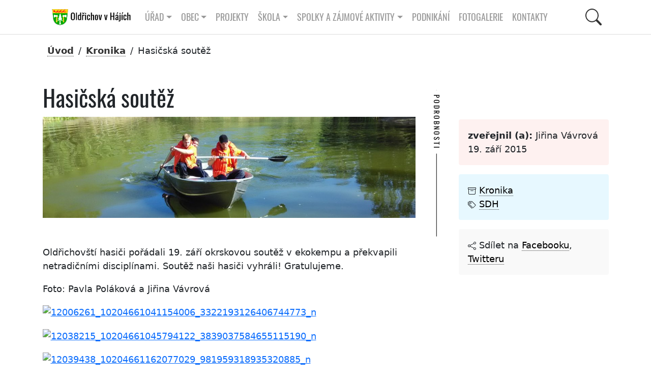

--- FILE ---
content_type: text/html; charset=UTF-8
request_url: https://oldrichov.cz/2015/09/19/hasicska-soutez/
body_size: 10577
content:
<!DOCTYPE html>
<html xmlns="http://www.w3.org/1999/xhtml" lang="cs" xml:lang="cs">
<head>  
<title>Obec Oldřichov v Hájích | Obec Oldřichov v2 Neveřejné</title>
<meta charset="utf-8" />
<meta name="description" content="" />
<!-- Open Graph data -->
<!-- Facebook -->
<meta property="og:locale" content="CZ" />
<meta property="og:type" content="article" />

<meta property="og:image" content="https://oldrichov.cz/wp-content/cache/1200/ba-soutez-e1475049905289-3393-1200-800.jpg" />
<meta property="og:image:width" content="1200" />
<meta property="og:image:height" content="800" />

<meta property="og:url" content="https://oldrichov.cz/?p=3393" />
<meta property="og:site_name" content="Obec Oldřichov v Hájích" />
<meta property="og:title" content="Hasičská soutěž" />
<meta property="og:description" content="Oldřichovští hasiči pořádali 19. září okrskovou soutěž v ekokempu a překvapili netradičními..." />

<!-- twitter -->
<meta name="twitter:card" content="summary" />
<meta name="twitter:description" content="Oldřichovští hasiči pořádali 19. září okrskovou soutěž v ekokempu a překvapili netradičními..." />
<meta name="twitter:site" content="@oldrichov" />
  <meta name="twitter:image" content="https://oldrichov.cz/wp-content/cache/1200/ba-soutez-e1475049905289-3393-1200-800.jpg" />

<meta name="twitter:creator" content="@mprecechtel" />
<meta name="keywords" content="obec, Oldřichov" />
<meta name="author" content="" />
<meta name="msapplication-TileColor" content="#603cba" />
<meta name="theme-color" content="#ffffff" />
<meta name="viewport" content="width=device-width, initial-scale=1.0" />
<link rel="shortcut icon" href="https://oldrichov.cz/wp-content/themes/v2/images/favicon.ico" />
<link rel="stylesheet" href="https://oldrichov.cz/wp-content/themes/v2/css/bootstrap.min.css?v=1.002" />
<link rel="stylesheet" href="https://oldrichov.cz/wp-content/themes/v2/css/lightgallery.min.css" />
<link rel="stylesheet" href="https://oldrichov.cz/wp-content/themes/v2/css/swiper-bundle.min.css" />
<link rel="stylesheet" href="https://oldrichov.cz/wp-content/themes/v2/css/fullcalendar.css?v=1.003" />
<link rel="stylesheet" href="https://oldrichov.cz/wp-content/themes/v2/css/wp-block.css?v=1.000" />

<!--
<link rel="stylesheet" href="https://oldrichov.cz/wp-content/plugins/360-image/src/block/style.scss"/>
<script src="https://oldrichov.cz/wp-content/themes/v2/js/swiper-bundle.min.js?v=9.1.0"></script>
-->
<!-- main style -->
<link rel="stylesheet" href="https://oldrichov.cz/wp-content/themes/v2/css/style.css?v=1.149" />

<!-- seznam.cz -->
<link rel="stylesheet" href="https://unpkg.com/leaflet@1.9.2/dist/leaflet.css" integrity="sha256-sA+zWATbFveLLNqWO2gtiw3HL/lh1giY/Inf1BJ0z14=" crossorigin="" />
<script src="https://unpkg.com/leaflet@1.9.2/dist/leaflet.js" integrity="sha256-o9N1jGDZrf5tS+Ft4gbIK7mYMipq9lqpVJ91xHSyKhg=" crossorigin=""></script>	

</head>
<body>
	

<div class="container-gluid">	  <!-- container:start -->			
		<div class="container">	  <!-- container:start -->				
      <nav id="navbar__top" class="navbar navbar-expand-lg">
        <div class="container">
		<a id="navbar__logo" class=" navbar-brand" href="https://oldrichov.cz/">         
		<img height="36" src="https://oldrichov.cz/wp-content/themes/v2/images/logo-oldrichov.svg"  alt="Oldřichov v Hájích, znak"></a>
          <button class="navbar-toggler" type="button" data-bs-toggle="collapse" data-bs-target="#navbarToggler" aria-controls="navbarToggler" aria-expanded="false" aria-label="Toggle navigation">
            <span class="navbar-toggler-icon"></span>
          </button>	
		  
<div class="collapse navbar-collapse" id="navbarToggler">		  

<div class="d-flex align-items-center me-auto  mb-2 mb-lg-0">

<ul class="navbar-nav">
<li class="nav-item dropdown has-megamenu">
  <a class="nav-link dropdown-toggle" href="#" role="button" data-bs-toggle="dropdown" aria-expanded="false">Úřad</a>


				<div class="dropdown-menu megamenu navbar-shadow" role="menu">
					<div class="row g-3">
						<div class="col-lg-3 col-6">
							<div class="col-megamenu">

<a class="nav-link" href="https://oldrichov.cz/urad/uredni-deska/">Úřední deska</a>

	  <a href="https://oldrichov.cz/urad/zastupitelstvo/" class="nav-link">Zastupitelstvo</a>
	  <a class="nav-link" href="https://oldrichov.cz/urad/volby/">Volby</a>
	  <a class="nav-link" href="https://oldrichov.cz/urad/zastupitelstvo-2018-2022/">Zastupitelstvo 2022 &#8211; 2026</a>
	  <a class="nav-link" href="https://oldrichov.cz/urad/povinne-informace/">Povinné informace</a>
	  <a class="nav-link" href="https://oldrichov.cz/urad/obtizne-zivotni-situace/">Obtížné životní situace</a>	  
	  <a class="nav-link" href="https://oldrichov.cz/urad/uzemni-plan-obce/">Územní plán obce</a>


      </div>
    </div>
	<div class="col-lg-3 col-6">
	  <div class="col-megamenu">
	  
  	  <a class="nav-link" href="https://oldrichov.cz/urad/plan-zimni-udrzby/">Plán zimní údržby</a>	  		  
	  <a class="nav-link" href="https://oldrichov.cz/urad/uredni-hodiny/">Úřední hodiny obecního úřadu</a>
	  <a class="nav-link" href="https://oldrichov.cz/urad/sberny-dvur/">Sběrné místo &#8211; otevírací hodiny</a>
	
	<a class="nav-link" href="https://oldrichov.cz/urad/rozpocty-zaverecne-ucty/">Rozpočty, závěrečné účty</a>
	<a class="nav-link" href="https://oldrichov.cz/urad/podporujeme/">Podporujeme</a>
	<a class="nav-link" href="https://oldrichov.cz/urad/verejne-zakazky/">Veřejné zakázky</a>

      </div>
    </div>
	<div class="col-lg-3 col-6">
	  <div class="col-megamenu">

	<a class="nav-link" href="https://oldrichov.cz/urad/poplatky/">Poplatky</a>
	<a class="nav-link" href="https://oldrichov.cz/urad/cenik-sluzeb/">Ceník služeb</a>
	<a class="nav-link" href="https://oldrichov.cz/urad/vyhlasky-a-narizeni/">Vyhlášky a nařízení</a>
	<a class="nav-link" href="https://oldrichov.cz/urad/formulare/">Formuláře</a>
	<a class="nav-link" href="https://oldrichov.cz/urad/czech-point/">Czech point</a>
	<a class="nav-link" href="https://oldrichov.cz/urad/vodovod/">Vodovod</a>	
	<a class="nav-link" href="https://oldrichov.cz/urad/krizove-rizeni/">Krizové řízení</a>	
	      </div>
    </div>
	<div class="col-lg-3 col-6">
	  <div class="col-megamenu">

	    <a class="nav-link" href="https://oldrichov.cz/urad/co-mohu-vyridit-na-urade/">Co mohu vyřídit na úřadě</a>
	    <a class="nav-link" href="https://oldrichov.cz/urad/hlaseni-zavad/">Hlášení závad</a>	  
		<a class="nav-link" href="https://oldrichov.cz/urad/majetkova-ucast-obce/">Majetková účast obce</a>	
	<a class="nav-link" href="https://oldrichov.cz/urad/odpady/">Odpady</a>
	<a class="nav-link" href="https://oldrichov.cz/urad/povodnovy-plan/">Povodňový plán obce</a>	
	<a class="nav-link" href="https://oldrichov.cz/urad/prohlaseni-o-pristupnosti/">Prohlášení o přístupnosti</a>
	
                  </div>
                </div>  
			  </div> 	
			</div> 
 
</li>
<li class="nav-item dropdown has-megamenu">
<a class="nav-link dropdown-toggle" href="#" role="button" data-bs-toggle="dropdown" aria-expanded="false">Obec</a>

				<div class="dropdown-menu megamenu navbar-shadow" role="menu">
					<div class="row g-3">
						<div class="col-lg-3 col-6">
							<div class="col-megamenu">
				  
	<a class="nav-link" href="https://oldrichov.cz/obec/kalendar-akci/">Kalendář akcí</a>
	<a class="nav-link" href="https://oldrichov.cz/obec/predstaveni-obce/">Představení obce</a>
	<a class="nav-link" href="https://oldrichov.cz/obec/virtualni-prohlidka-obce/">Virtuální prohlídka obce</a>
	<a class="nav-link" href="https://oldrichov.cz/obec/oldrichovska-hra/">Oldřichovská hra</a>
	<a class="nav-link" href="https://oldrichov.cz/obec/zs-mnisek/">ZŠ Mníšek</a>
	<a class="nav-link" href="https://oldrichov.cz/obec/jizerskohorske-buciny/">Jizerskohorské bučiny</a>	


	      </div>
    </div>
	<div class="col-lg-3 col-6">
	  <div class="col-megamenu">
	  
	<a class="nav-link" href="https://oldrichov.cz/obec/ms-mnisek/">MŠ Mníšek</a>
	<a class="nav-link" href="https://oldrichov.cz/obec/doktor/">Lékař</a>
	<a class="nav-link" href="https://oldrichov.cz/obec/kronika/">Kronika</a>	  
	    <a class="nav-link" href="https://oldrichov.cz/obec/historie/">Historie</a>
      <a class="nav-link" href="https://oldrichov.cz/obec/stare-kroniky/">Staré kroniky</a>
	
	      </div>
    </div>
	<div class="col-lg-3 col-6">
	  <div class="col-megamenu">
	  
    <a class="nav-link" href="https://oldrichov.cz/obec/oldrichovske-listy/">Oldřichovské listy</a>
	<a class="nav-link" href="https://oldrichov.cz/obec/oldrichov-v-mediich/">Oldřichov v médiích</a>
	<a class="nav-link" href="https://oldrichov.cz/obec/spolecenska-kronika/">Společenská kronika</a>	  

	<a class="nav-link" href="https://oldrichov.cz/obec/knihovna/">Knihovna</a>
	<a class="nav-link" href="https://oldrichov.cz/obec/partnerske-obce/">Partnerské obce</a>

	
	      </div>
    </div>
	<div class="col-lg-3 col-6">
	  <div class="col-megamenu">
	  
	<a class="nav-link" href="https://oldrichov.cz/obec/mikroregiony/">Mikroregiony</a>
	<a class="nav-link" href="https://oldrichov.cz/obec/jizerske-hory/">Region</a>
	<a class="nav-link" href="https://oldrichov.cz/obec/video/">Video kronika</a>	
	<a class="nav-link" href="https://oldrichov.cz/obec/ztraty-a-nalezy/">Ztráty a nálezy</a>	  
	<a class="nav-link" href="https://oldrichov.cz/obec/strevlik/">STŘEVLIK</a>		

                  </div>
                </div>  
			  </div> 	
			</div> 
</li>

<a class="nav-link" href="https://oldrichov.cz/projekty/">Projekty</a>

<li class="nav-item page-item-9 dropdown has-megamenu"><a class="nav-link dropdown-toggle" href="#" role="button" data-bs-toggle="dropdown" aria-expanded="false">Škola</a>

<div class="dropdown-menu megamenu navbar-shadow" role="menu">
<div class="row g-3">

<div class="col-lg-3 col-6">
<div class="col-megamenu">
<a class="nav-link" href="https://oldrichov.cz/skola/akce">Akce</a>	
<a class="nav-link" href="https://oldrichov.cz/skola/kontakty">Kontakty</a>	

<a class="nav-link" href="https://oldrichov.cz/skola/skola-rodice/">Pro rodiče</a>	

</div>
</div> 

<div class="col-lg-3 col-6">
<div class="col-megamenu">
<a class="nav-link" href="https://oldrichov.cz/skola/aktualne">Aktuálně</a>	
<a class="nav-link" href="https://oldrichov.cz/skola/O-nas">O nás</a>	
</div>
</div> 

<div class="col-lg-3 col-6">
<div class="col-megamenu">
<a class="nav-link" href="https://oldrichov.cz/skola/dokumenty">Dokumenty</a>	
<a class="nav-link" href="https://oldrichov.cz/skola/organizace">Organizace</a>	
</div>
</div> 

<div class="col-lg-3 col-6">
<div class="col-megamenu">
<a class="nav-link" href="https://oldrichov.cz/skola/galerie">Galerie</a>	
<a class="nav-link" href="https://oldrichov.cz/skola/projekty">Projekty</a>	
</div>
</div> 


</div>
</div> 
</li>
	
<li class="nav-item page-item-9 dropdown has-megamenu"><a class="nav-link dropdown-toggle" href="#" role="button" data-bs-toggle="dropdown" aria-expanded="false">Spolky a zájmové aktivity</a>

				<div class="dropdown-menu megamenu navbar-shadow" role="menu">
					<div class="row g-3">
						<div class="col-lg-3 col-6">
							<div class="col-megamenu">

    <a class="nav-link" href="https://oldrichov.cz/spolky/bikepark/">Bikepark</a>	
	<a class="nav-link" href="https://oldrichov.cz/spolky/sdh-oldrichov-v-hajich/">SDH Oldřichov v Hájích</a>
	<a class="nav-link" href="https://oldrichov.cz/spolky/tj-sokol-oldrichov-v-hajich/">TJ Sokol Oldřichov v Hájích</a>

	<a class="nav-link" href="https://oldrichov.cz/spolky/sportovni-krouzek/">Sportovní kroužek</a>

      </div>
    </div> 
	<div class="col-lg-3 col-6">
	  <div class="col-megamenu">
	
	<a class="nav-link" href="https://oldrichov.cz/spolky/nohejbal/">Nohejbal na trávě</a>
		
		
    <a class="nav-link" href="https://oldrichov.cz/spolky/fotbalek/">Fotbálek</a>	
    <a class="nav-link" href="https://oldrichov.cz/spolky/lukostrelci/">Lukostřelci</a>		
	<a class="nav-link" href="https://oldrichov.cz/spolky/animace-je-legrace/">Animace je legrace</a>	
	
      </div>
    </div> 
	<div class="col-lg-3 col-6">
	  <div class="col-megamenu">
		
	<a class="nav-link" href="https://oldrichov.cz/spolky/ho-mlok/">HO Mlok</a>	
    <a class="nav-link" href="https://oldrichov.cz/spolky/volejbal/">Volejbal</a>	  <a class="nav-link" href="https://oldrichov.cz/spolky/klub-senioru/">Klub seniorů</a>		
	
	<a class="nav-link" href="https://oldrichov.cz/spolky/keramika/">Keramika</a>		
	
	
      </div>
    </div> 
	<div class="col-lg-3 col-6">
	  <div class="col-megamenu">
	  
	<a class="nav-link" href="https://oldrichov.cz/spolky/klubik/">Klubík</a>
    <a class="nav-link" href="https://oldrichov.cz/spolky/ski-oldrichov/">Ski Oldřichov</a>
    <a class="nav-link" href="https://oldrichov.cz/spolky/zivo-v-hajich/">Živo v Hájích</a>	
		

	      </div>
        </div>
      </div>
	</div>

</li>
<a class="nav-link" href="https://oldrichov.cz/podnikani/">Podnikání</a>
<a class="nav-link" href="https://oldrichov.cz/fotogalerie/">Fotogalerie</a>
<a class="nav-link" href="https://oldrichov.cz/kontakt/">Kontakty</a>

</ul> <!-- navbar-nav:end -->

</div>

    <!-- Right elements -->
    <div class="d-flex align-items-center">
      <!-- Icon -->
       
	   <button id="btn-search" class="btn--search">
	   <svg class="icon--search" xmlns="http://www.w3.org/2000/svg" width="16" height="16" fill="currentColor" class="bi bi-search" viewBox="0 0 16 16">
  <path d="M11.742 10.344a6.5 6.5 0 1 0-1.397 1.398h-.001c.03.04.062.078.098.115l3.85 3.85a1 1 0 0 0 1.415-1.414l-3.85-3.85a1.007 1.007 0 0 0-.115-.1zM12 6.5a5.5 5.5 0 1 1-11 0 5.5 5.5 0 0 1 11 0z"/>
	   </svg></button>
	   
    </div>  <!-- navbarToggler:end -->


</div>  <!-- navbarToggler:end -->



</div> <!-- container-fluid:end -->
</nav> <!-- navbar:end -->
</div> <!-- container:end -->
</div> <!-- container-gluid:end -->

          <div id="searchPanel" class="hide">
			<div id="search" class="search">
				<button id="btn-search-close" class="btn--search-close" aria-label="Close search form">
				<svg class="icon--cross" xmlns="http://www.w3.org/2000/svg" width="16" height="16" fill="currentColor" class="bi bi-x-lg" viewBox="0 0 16 16">
  <path d="M2.146 2.854a.5.5 0 1 1 .708-.708L8 7.293l5.146-5.147a.5.5 0 0 1 .708.708L8.707 8l5.147 5.146a.5.5 0 0 1-.708.708L8 8.707l-5.146 5.147a.5.5 0 0 1-.708-.708L7.293 8 2.146 2.854Z"/>
</svg>
				</button>
				<form class="search__form" action="https://oldrichov.cz">
					<input class="search__input" name="q" type="search" placeholder="hledej ..." autocomplete="off" autocorrect="off" autocapitalize="off" spellcheck="false" />
					<span class="search__info">Stiskem klávesy enter spustíte vyhledávání nebo klávesou ESC zavřete tento dialog</span>
				</form>
				<div class="container text-white no-mobile">
				<div class="row padding-l3 padding-r3">
					<div class="col-sm-12">
						<h2 class="text-upper">Nehledáte náhodou?</h2>
						<div class="tag-cloud">
						<a target="_blank" href="https://www.frydlantsko.eu/">Frýdlantsko</a>
						<a target="_blank" href="https://www.iidol.cz/">Jízdní řády idol</a>
						<a target="_blank" href="https://idos.idnes.cz/vlakyautobusymhdvse/spojeni/">Jízdní řády idos</a>
						<a target="_blank" href="https://www.kraj-lbc.cz/">Liberecký kraj</a>
						<a target="_blank" href="https://nahlizenidokn.cuzk.cz/">Nahlížení do katastru nemovitostí</a>
					   </div>						
					</div>		

<section>
<div class="container"> <!-- container:start -->
  <div class="row"> <!-- row:start --> 
    <div class="col-md-12 col-sm-12 padding-t3 padding-b3"> <!-- col:start --> 
	
<h2 class="mb-1 text-upper text-center padding-b1">
			Štítky
			</h2>	
  
<!-- tag cloud:start -->
<div class="tag-cloud">

<a href="https://oldrichov.cz/tag/beseda/" class="tag-cloud-link tag-link-57 tag-link-position-1" style="font-size: 13.541436464088pt;" aria-label="Beseda (133 položek)">Beseda</a>
<a href="https://oldrichov.cz/tag/betlem/" class="tag-cloud-link tag-link-78 tag-link-position-2" style="font-size: 13.116022099448pt;" aria-label="betlém (22 položek)">betlém</a>
<a href="https://oldrichov.cz/tag/beh/" class="tag-cloud-link tag-link-199 tag-link-position-3" style="font-size: 13pt;" aria-label="běh (13 položek)">běh</a>
<a href="https://oldrichov.cz/tag/divadlo/" class="tag-cloud-link tag-link-41 tag-link-position-4" style="font-size: 13.237569060773pt;" aria-label="divadlo (37 položek)">divadlo</a>
<a href="https://oldrichov.cz/tag/doprava/" class="tag-cloud-link tag-link-126 tag-link-position-5" style="font-size: 13.209944751381pt;" aria-label="doprava (33 položek)">doprava</a>
<a href="https://oldrichov.cz/tag/detsky-den/" class="tag-cloud-link tag-link-83 tag-link-position-6" style="font-size: 13.044198895028pt;" aria-label="dětský den (16 položek)">dětský den</a>
<a href="https://oldrichov.cz/tag/ekocentrum/" class="tag-cloud-link tag-link-50 tag-link-position-7" style="font-size: 13.138121546961pt;" aria-label="ekocentrum (24 položek)">ekocentrum</a>
<a href="https://oldrichov.cz/tag/festival/" class="tag-cloud-link tag-link-98 tag-link-position-8" style="font-size: 13.07182320442pt;" aria-label="festival (18 položek)">festival</a>
<a href="https://oldrichov.cz/tag/fotbal/" class="tag-cloud-link tag-link-69 tag-link-position-9" style="font-size: 13.104972375691pt;" aria-label="fotbal (21 položek)">fotbal</a>
<a href="https://oldrichov.cz/tag/historie/" class="tag-cloud-link tag-link-61 tag-link-position-10" style="font-size: 13.270718232044pt;" aria-label="historie (43 položek)">historie</a>
<a href="https://oldrichov.cz/tag/hrbitov/" class="tag-cloud-link tag-link-36 tag-link-position-11" style="font-size: 13.016574585635pt;" aria-label="hřbitov (14 položek)">hřbitov</a>
<a href="https://oldrichov.cz/tag/karneval/" class="tag-cloud-link tag-link-44 tag-link-position-12" style="font-size: 13.060773480663pt;" aria-label="karneval (17 položek)">karneval</a>
<a href="https://oldrichov.cz/tag/klub-senioru/" class="tag-cloud-link tag-link-271 tag-link-position-13" style="font-size: 13.232044198895pt;" aria-label="klub seniorů (36 položek)">klub seniorů</a>
<a href="https://oldrichov.cz/tag/klubik/" class="tag-cloud-link tag-link-81 tag-link-position-14" style="font-size: 13.093922651934pt;" aria-label="klubík (20 položek)">klubík</a>
<a href="https://oldrichov.cz/tag/knihomolna/" class="tag-cloud-link tag-link-244 tag-link-position-15" style="font-size: 13.138121546961pt;" aria-label="knihomolna (24 položek)">knihomolna</a>
<a href="https://oldrichov.cz/tag/knihovna/" class="tag-cloud-link tag-link-243 tag-link-position-16" style="font-size: 13.337016574586pt;" aria-label="knihovna (56 položek)">knihovna</a>
<a href="https://oldrichov.cz/tag/koncert/" class="tag-cloud-link tag-link-56 tag-link-position-17" style="font-size: 13.298342541436pt;" aria-label="koncert (48 položek)">koncert</a>
<a href="https://oldrichov.cz/tag/kpjv/" class="tag-cloud-link tag-link-103 tag-link-position-18" style="font-size: 13.027624309392pt;" aria-label="kpjv (15 položek)">kpjv</a>
<a href="https://oldrichov.cz/tag/kraj/" class="tag-cloud-link tag-link-110 tag-link-position-19" style="font-size: 13.182320441989pt;" aria-label="kraj (29 položek)">kraj</a>
<a href="https://oldrichov.cz/tag/kronika/" class="tag-cloud-link tag-link-100 tag-link-position-20" style="font-size: 13.104972375691pt;" aria-label="kronika (21 položek)">kronika</a>
<a href="https://oldrichov.cz/tag/mikroregion/" class="tag-cloud-link tag-link-189 tag-link-position-21" style="font-size: 13.209944751381pt;" aria-label="mikroregion (33 položek)">mikroregion</a>
<a href="https://oldrichov.cz/tag/mikulasska/" class="tag-cloud-link tag-link-190 tag-link-position-22" style="font-size: 13.093922651934pt;" aria-label="Mikulášská (20 položek)">Mikulášská</a>
<a href="https://oldrichov.cz/tag/nohejbal/" class="tag-cloud-link tag-link-88 tag-link-position-23" style="font-size: 13.027624309392pt;" aria-label="nohejbal (15 položek)">nohejbal</a>
<a href="https://oldrichov.cz/tag/naves/" class="tag-cloud-link tag-link-33 tag-link-position-24" style="font-size: 13.082872928177pt;" aria-label="náves (19 položek)">náves</a>
<a href="https://oldrichov.cz/tag/obcasnik/" class="tag-cloud-link tag-link-101 tag-link-position-25" style="font-size: 13.403314917127pt;" aria-label="občasník (75 položek)">občasník</a>
<a href="https://oldrichov.cz/tag/odpady/" class="tag-cloud-link tag-link-19 tag-link-position-26" style="font-size: 13.232044198895pt;" aria-label="odpady (36 položek)">odpady</a>
<a href="https://oldrichov.cz/tag/ples/" class="tag-cloud-link tag-link-40 tag-link-position-27" style="font-size: 13.21546961326pt;" aria-label="ples (34 položek)">ples</a>
<a href="https://oldrichov.cz/tag/pocasi/" class="tag-cloud-link tag-link-38 tag-link-position-28" style="font-size: 13.104972375691pt;" aria-label="počasí (21 položek)">počasí</a>
<a href="https://oldrichov.cz/tag/rozpocty/" class="tag-cloud-link tag-link-186 tag-link-position-29" style="font-size: 13.39226519337pt;" aria-label="rozpočty (72 položek)">rozpočty</a>
<a href="https://oldrichov.cz/tag/sdh/" class="tag-cloud-link tag-link-18 tag-link-position-30" style="font-size: 13.414364640884pt;" aria-label="SDH (79 položek)">SDH</a>
<a href="https://oldrichov.cz/tag/silnice/" class="tag-cloud-link tag-link-59 tag-link-position-31" style="font-size: 13.044198895028pt;" aria-label="silnice (16 položek)">silnice</a>
<a href="https://oldrichov.cz/tag/strasidelny-les/" class="tag-cloud-link tag-link-230 tag-link-position-32" style="font-size: 13pt;" aria-label="strašidelný les (13 položek)">strašidelný les</a>
<a href="https://oldrichov.cz/tag/strevlik/" class="tag-cloud-link tag-link-49 tag-link-position-33" style="font-size: 13.093922651934pt;" aria-label="střevlik (20 položek)">střevlik</a>
<a href="https://oldrichov.cz/tag/tj-sokol/" class="tag-cloud-link tag-link-159 tag-link-position-34" style="font-size: 13.39226519337pt;" aria-label="TJ Sokol (71 položek)">TJ Sokol</a>
<a href="https://oldrichov.cz/tag/trhy/" class="tag-cloud-link tag-link-54 tag-link-position-35" style="font-size: 13.171270718232pt;" aria-label="trhy (28 položek)">trhy</a>
<a href="https://oldrichov.cz/tag/uklidme-oldrichov/" class="tag-cloud-link tag-link-204 tag-link-position-36" style="font-size: 13pt;" aria-label="ukliďme Oldřichov (13 položek)">ukliďme Oldřichov</a>
<a href="https://oldrichov.cz/tag/usneseni/" class="tag-cloud-link tag-link-145 tag-link-position-37" style="font-size: 13.425414364641pt;" aria-label="usnesení (82 položek)">usnesení</a>
<a href="https://oldrichov.cz/tag/video/" class="tag-cloud-link tag-link-156 tag-link-position-38" style="font-size: 13.016574585635pt;" aria-label="video (14 položek)">video</a>
<a href="https://oldrichov.cz/tag/volby/" class="tag-cloud-link tag-link-25 tag-link-position-39" style="font-size: 13.165745856354pt;" aria-label="volby (27 položek)">volby</a>
<a href="https://oldrichov.cz/tag/volejbal/" class="tag-cloud-link tag-link-116 tag-link-position-40" style="font-size: 13pt;" aria-label="volejbal (13 položek)">volejbal</a>
<a href="https://oldrichov.cz/tag/vyhlaska/" class="tag-cloud-link tag-link-161 tag-link-position-41" style="font-size: 13.204419889503pt;" aria-label="vyhláška (32 položek)">vyhláška</a>
<a href="https://oldrichov.cz/tag/vanoce/" class="tag-cloud-link tag-link-80 tag-link-position-42" style="font-size: 13.171270718232pt;" aria-label="vánoce (28 položek)">vánoce</a>
<a href="https://oldrichov.cz/tag/vypis-usneseni/" class="tag-cloud-link tag-link-269 tag-link-position-43" style="font-size: 13.198895027624pt;" aria-label="výpis usnesení (31 položek)">výpis usnesení</a>
<a href="https://oldrichov.cz/tag/zastupitelstvo/" class="tag-cloud-link tag-link-24 tag-link-position-44" style="font-size: 13.585635359116pt;" aria-label="zastupitelstvo (163 položek)">zastupitelstvo</a>
<a href="https://oldrichov.cz/tag/ztraty-a-nalezy/" class="tag-cloud-link tag-link-175 tag-link-position-45" style="font-size: 13.044198895028pt;" aria-label="ztráty a nálezy (16 položek)">ztráty a nálezy</a>
<a href="https://oldrichov.cz/tag/uredni-deska/" class="tag-cloud-link tag-link-160 tag-link-position-46" style="font-size: 14pt;" aria-label="úřední deska (901 položek)">úřední deska</a>
<a href="https://oldrichov.cz/tag/carodejnice/" class="tag-cloud-link tag-link-65 tag-link-position-47" style="font-size: 13.016574585635pt;" aria-label="čarodějnice (14 položek)">čarodějnice</a>
<a href="https://oldrichov.cz/tag/skola/" class="tag-cloud-link tag-link-337 tag-link-position-48" style="font-size: 13.016574585635pt;" aria-label="škola (14 položek)">škola</a>
<a href="https://oldrichov.cz/tag/zivo-v-hajich/" class="tag-cloud-link tag-link-87 tag-link-position-49" style="font-size: 13.519337016575pt;" aria-label="Živo v Hájích (122 položek)">Živo v Hájích</a>
<a href="https://oldrichov.cz/tag/zivy-betlem/" class="tag-cloud-link tag-link-132 tag-link-position-50" style="font-size: 13.027624309392pt;" aria-label="živý betlém (15 položek)">živý betlém</a></div>
  
  <!-- tag cloud:end -->
  	
	   </div> <!-- col:end -->	
  </div> <!-- row:end -->
</div> <!-- container:end -->
</section>
					
			    </div>					
			  </div>
			</div><!-- /search -->
		  </div><!-- Search Panel -->			

<section class="section-breadcrumbs">
<div class="container no-print"> <!-- breadcrumbs:begin -->
<nav aria-label="breadcrumb">
<ol class="breadcrumb"><li class="breadcrumb-item active" aria-current="page"><a href="https://oldrichov.cz">Úvod</a></li> / <li><a href="https://oldrichov.cz/category/kronika/">Kronika</a> </li> / <li> <span class="active">Hasičská soutěž</span></li>
</ol>
</nav>
</div> <!-- container:end -->
</section>
  <section class="section-post">
  <div class="container no-print"> <!-- container:start -->
  <div class="row padding-t1">
  
  <div class="col-sm-8">
   <h1>Hasičská soutěž</h1>
<img src="https://oldrichov.cz/wp-content/uploads/2016/09/ba-soutez-e1475049905289.jpg" class="max-img" alt="Hasičská soutěž" />
<div class="padding-t3"><p>Oldřichovští hasiči pořádali 19. září okrskovou soutěž v ekokempu a překvapili netradičními disciplínami. Soutěž naši hasiči vyhráli! Gratulujeme.</p>
<p>Foto: Pavla Poláková a Jiřina Vávrová</p>
<p><a href="http://oldrichov.cz/wp-content/uploads/2016/09/12006261_10204661041154006_3322193126406744773_n.jpg"><img class="alignnone size-medium wp-image-3395" src="http://oldrichov.cz/wp-content/uploads/2016/09/12006261_10204661041154006_3322193126406744773_n-600x450.jpg" alt="12006261_10204661041154006_3322193126406744773_n" width="600" height="450" /></a></p>
<p><a href="http://oldrichov.cz/wp-content/uploads/2016/09/12038215_10204661045794122_3839037584655115190_n.jpg"><img class="alignnone size-medium wp-image-3396" src="http://oldrichov.cz/wp-content/uploads/2016/09/12038215_10204661045794122_3839037584655115190_n-600x450.jpg" alt="12038215_10204661045794122_3839037584655115190_n" width="600" height="450" /></a></p>
<p><a href="http://oldrichov.cz/wp-content/uploads/2016/09/12039438_10204661162077029_981959318935320885_n.jpg"><img class="alignnone size-medium wp-image-3397" src="http://oldrichov.cz/wp-content/uploads/2016/09/12039438_10204661162077029_981959318935320885_n-600x450.jpg" alt="12039438_10204661162077029_981959318935320885_n" width="600" height="450" /></a></p>
<p><a href="http://oldrichov.cz/wp-content/uploads/2016/09/10421209_10204661070154731_6017118970253840678_n.jpg"><img class="alignnone size-medium wp-image-3398" src="http://oldrichov.cz/wp-content/uploads/2016/09/10421209_10204661070154731_6017118970253840678_n-600x499.jpg" alt="10421209_10204661070154731_6017118970253840678_n" width="600" height="499" /></a></p></div>
  </div>
  
  <div class="col-sm-6 col-lg-4 padding-t1 padding-l4">
  
  <h4 class="vertical vertical--white vertical--horizontal-fallback left-aligned"><span>Podrobnosti</span></h4>	
  <ul class="post-info-author margin-t2"><li><span title="publikoval"></span> <strong>zveřejnil (a):</strong> Jiřina Vávrová
  </li><li> 19. září 2015</li></ul>
  <ul class="post-info-tags no-print padding-t1 padding-b1">
  <li><svg xmlns="http://www.w3.org/2000/svg" width="16" height="16" fill="currentColor" class="bi bi-archive" viewBox="0 0 16 16">
  <path d="M0 2a1 1 0 0 1 1-1h14a1 1 0 0 1 1 1v2a1 1 0 0 1-1 1v7.5a2.5 2.5 0 0 1-2.5 2.5h-9A2.5 2.5 0 0 1 1 12.5V5a1 1 0 0 1-1-1V2zm2 3v7.5A1.5 1.5 0 0 0 3.5 14h9a1.5 1.5 0 0 0 1.5-1.5V5H2zm13-3H1v2h14V2zM5 7.5a.5.5 0 0 1 .5-.5h5a.5.5 0 0 1 0 1h-5a.5.5 0 0 1-.5-.5z"/>
</svg> 
  <a href="https://oldrichov.cz/?cat=8">Kronika</a></li>	
   <li> <svg xmlns="http://www.w3.org/2000/svg" width="16" height="16" fill="currentColor" class="bi bi-tags" viewBox="0 0 16 16">
  <path d="M3 2v4.586l7 7L14.586 9l-7-7H3zM2 2a1 1 0 0 1 1-1h4.586a1 1 0 0 1 .707.293l7 7a1 1 0 0 1 0 1.414l-4.586 4.586a1 1 0 0 1-1.414 0l-7-7A1 1 0 0 1 2 6.586V2z"/>
  <path d="M5.5 5a.5.5 0 1 1 0-1 .5.5 0 0 1 0 1zm0 1a1.5 1.5 0 1 0 0-3 1.5 1.5 0 0 0 0 3zM1 7.086a1 1 0 0 0 .293.707L8.75 15.25l-.043.043a1 1 0 0 1-1.414 0l-7-7A1 1 0 0 1 0 7.586V3a1 1 0 0 1 1-1v5.086z"/>
</svg> <a href="https://oldrichov.cz/tag/sdh/" class="title">SDH</a> </li>
	
  </ul>
<!-- share URL -->
<ul class="post-info-share no-print padding-t1">

<svg xmlns="http://www.w3.org/2000/svg" width="16" height="16" fill="currentColor" class="bi bi-share" viewBox="0 0 16 16">
  <path d="M13.5 1a1.5 1.5 0 1 0 0 3 1.5 1.5 0 0 0 0-3zM11 2.5a2.5 2.5 0 1 1 .603 1.628l-6.718 3.12a2.499 2.499 0 0 1 0 1.504l6.718 3.12a2.5 2.5 0 1 1-.488.876l-6.718-3.12a2.5 2.5 0 1 1 0-3.256l6.718-3.12A2.5 2.5 0 0 1 11 2.5zm-8.5 4a1.5 1.5 0 1 0 0 3 1.5 1.5 0 0 0 0-3zm11 5.5a1.5 1.5 0 1 0 0 3 1.5 1.5 0 0 0 0-3z"/>
</svg>

Sdílet na <a href="http://www.facebook.com/sharer.php?u=https%3A%2F%2Foldrichov.cz%3A443%2F2015%2F09%2F19%2Fhasicska-soutez%2F&amp;image=https://oldrichov.cz/wp-content/uploads/2016/09/ba-soutez-e1475049905289.jpg" target="_blank" title="Facebook">Facebooku</a></li>, <a href="https://twitter.com/intent/tweet?original_referer=https%3A%2F%2Foldrichov.cz%3A443%2F2015%2F09%2F19%2Fhasicska-soutez%2F&amp;name=Hasi%C4%8Dsk%C3%A1+sout%C4%9B%C5%BE" target="_blank" title="Twitter">Twitteru</a></li>
</ul> <!-- share URL:end -->
	
  </div>  
  </div> 
  
<div class="row no-print padding-t3"> <!-- prev_next_row -->
<div class="col-md-6 padding-b3 text-left">

<span class="prev-more">
<a href="https://oldrichov.cz/2015/09/19/den-vlny-2/"  class="load-more__link" title="Den vlny">Den vlny</a>
</span>

</div>
<div class="col-md-6 padding-b3 text-right">

<span class="next-more">
<a href="https://oldrichov.cz/2015/10/03/kazdej-pes-jina-ves-5/" class="load-more__link"  title="Každej pes, jiná ves">Každej pes, jiná ves</a>
</span>

</div> <!-- col:end -->
</div> <!-- prev_next_row:end -->
  </div>
   </section> 
  
<section class="section-contact">
<div class="container"> <!-- container:start -->
  <div class="row post"> <!-- row:start --> 
    <div class="col-md-12 col-sm-12"> <!-- col:start -->     
  
  <div class="row"> <!-- row:start -->
	<div class="col-md-4 col-sm-6 padding-t1 padding-l1 padding-b2"> 

	<p class="padding-t1"><strong>Úřední hodiny:</strong></p>
	
	<table class="table">
	<tr><td>Po </td><td>8:00 - 11:00, 12:00 - 16:00</td></tr>
    <tr><td>Út </td><td>8:00 - 11:00, 12:00 - 14:30</td></tr>
    <tr><td>St </td><td>8:00 - 11:00, 12:00 - 17:00</td></tr>
    <tr><td>Čt </td><td>8:00 - 11:00, 12:00 - 14:30</td></tr>
    <tr><td>Pá </td><td>8:00 - 11:00</td></tr>
	</table>

	</div> <!-- col:end -->	
    <div class="col-md-5 col-sm-12 padding-t4 padding-b2"> <!-- col:start -->	

	<ul class="clean-list  padding-t4">
	<li><strong>Adresa:</strong>
OÚ Oldřichov v Hájích 229, 463 31</li>
<li><strong>Tel.:</strong> (+420) 482 725 093</li>
<li><strong>Tel.:</strong> (+420) 482 725 094</li>
<li><strong>Tel.: </strong>(starostka Jana Šťastná) 775 280 562</li>
<li><strong>e-podatelna:</strong> <a href="mailto:podatelna@oldrichov.cz">podatelna@oldrichov.cz</a></li>
<li><strong>Datová schránka:</strong> 6tfbi63</li>
<li><strong>IČ:</strong> 00481483</li>
<li><br /><strong>Pověřenec pro ochranu osobních údajů:</strong><br />
Karel Pokorný, tel.: 482 363 846, 602 833 524</li>
	</ul>


	</div> <!-- col:end -->		
	
    <div class="col-md-3 col-sm-12 padding-t4 padding-b3"> <!-- col:start -->
    <div class="row"> <!-- row:start -->	
    <div class="col-md-12 col-sm-12 text-center"> <!-- col:start -->		
<a class="text-center" href="https://platebniportallk.cz/organizace/liberec/oldrichov-v-hajich/obec-oldrichov-v-hajich">	
	<img src="https://oldrichov.cz/wp-content/themes/v2//images/platebni-portal.jpg" class="max-img">		
</a>
	</div>	<!-- col:end -->	
	</div>	<!-- row:end -->	
	</div>	
	
  </div> <!-- row:end -->
</div> <!-- container:end -->
</section>

<section>
 <div class="container no-print"> <!-- container footer:start -->
  <div class="row subfooter padding-t2 padding-b2"> <!-- row:start -->
  
  <div class="col-sm-4 recent-post padding-r2">
  <h3>Zprávy z úřadu</h3>
  <div class="row">  
  <div class="col-md-12 padding-b1">   <!-- col:start -->
  <p><a title="Zasedání zastupitelstva obce Oldřichov v Hájích dne 26.1.2026" href="https://oldrichov.cz/2026/01/19/zasedani-zastupitelstva-obce-oldrichov-v-hajich-dne-26-1-2026/">Zasedání zastupitelstva obce Oldřichov v Hájích dne 26.1.2026</a><br /><span>19.01.2026 - 27.1.2026</span></p>	  
  </div> <!-- col:end -->  
  </div> <!-- row:end -->
  
  <div class="row">  
  <div class="col-md-12 padding-b1">   <!-- col:start -->
  <p><a title="Opatření obecné povahy &#8211; přechodná úprava: celoroční stanovení PÚP na rok 2026" href="https://oldrichov.cz/2026/01/09/opatreni-obecne-povahy-prechodna-uprava-celorocni-stanoveni-pup-na-rok-2026/">Opatření obecné povahy &#8211; přechodná úprava: celoroční stanovení PÚP na rok 2026</a><br /><span>9.01.2026 - 26.1.2026</span></p>	  
  </div> <!-- col:end -->  
  </div> <!-- row:end -->
  
  <div class="row">  
  <div class="col-md-12 padding-b1">   <!-- col:start -->
  <p><a title="Výroční zpráva za rok 2025" href="https://oldrichov.cz/2026/01/05/vyrocni-zprava-za-rok-2025/">Výroční zpráva za rok 2025</a><br /><span>5. ledna 2026</span></p>	  
  </div> <!-- col:end -->  
  </div> <!-- row:end -->
  
  <div class="row">  
  <div class="col-md-12 padding-b1">   <!-- col:start -->
  <p><a title="Veřejnoprávní smlouvao výkonu úkolů městské policie" href="https://oldrichov.cz/2026/01/05/verejnopravni-smlouvao-vykonu-ukolu-mestske-policie/">Veřejnoprávní smlouvao výkonu úkolů městské policie</a><br /><span>5.01.2026 - 20.1.2026</span></p>	  
  </div> <!-- col:end -->  
  </div> <!-- row:end -->
  
  <div class="row">  
  <div class="col-md-12 padding-b1">   <!-- col:start -->
  <p><a title="Oznámením o zveřejnění finančních dokumentů (rozpočet na 2026 a výhled rozpočtu) Mikroregionu Hrádecko – Chrastavsko." href="https://oldrichov.cz/2026/01/05/oznamenim-o-zverejneni-financnich-dokumentu-rozpocet-na-2026-a-vyhled-rozpoctu-mikroregionu-hradecko-chrastavsko/">Oznámením o zveřejnění finančních dokumentů (rozpočet na 2026 a výhled rozpočtu) Mikroregionu...</a><br /><span>5.01.2026 - 31.1.2027</span></p>	  
  </div> <!-- col:end -->  
  </div> <!-- row:end -->
  	
  </div>

  <div class="col-sm-4 recent-post padding-r2">
  <h3>Aktuality z obce</h3>
  <div class="row">  
  <div class="col-md-12 padding-b1">   <!-- col:start -->
  <p><a title="Zimní radovánky" href="https://oldrichov.cz/2026/01/14/zimni-radovanky/">Zimní radovánky</a><br /><span>14. ledna 2026</span></p>	  
  </div> <!-- col:end -->  
  </div> <!-- row:end -->
  
  <div class="row">  
  <div class="col-md-12 padding-b1">   <!-- col:start -->
  <p><a title="Kluziště na louce u bývalého oú" href="https://oldrichov.cz/2026/01/13/kluziste-na-louce-u-byvaleho-ou/">Kluziště na louce u bývalého oú</a><br /><span>13. ledna 2026</span></p>	  
  </div> <!-- col:end -->  
  </div> <!-- row:end -->
  
  <div class="row">  
  <div class="col-md-12 padding-b1">   <!-- col:start -->
  <p><a title="Silvestrovské bruslení a Rozběháme Oldřichov -video" href="https://oldrichov.cz/2026/01/13/silvestrovske-brusleni-a-rozbehame-oldrichov-video/">Silvestrovské bruslení a Rozběháme Oldřichov -video</a><br /><span>13. ledna 2026</span></p>	  
  </div> <!-- col:end -->  
  </div> <!-- row:end -->
  
  <div class="row">  
  <div class="col-md-12 padding-b1">   <!-- col:start -->
  <p><a title="Zima v Oldřichově &#8211; video" href="https://oldrichov.cz/2026/01/07/zima-v-oldrichove-video/">Zima v Oldřichově &#8211; video</a><br /><span>7. ledna 2026</span></p>	  
  </div> <!-- col:end -->  
  </div> <!-- row:end -->
  
  <div class="row">  
  <div class="col-md-12 padding-b1">   <!-- col:start -->
  <p><a title="Zápis do 1. třídy pro rok 2026/27" href="https://oldrichov.cz/2026/01/04/zapis-do-1-tridy-pro-rok-2026-27/">Zápis do 1. třídy pro rok 2026/27</a><br /><!--2026-01-20 15:00 --><!--2026-01-20 15:00 -->
<svg xmlns="http://www.w3.org/2000/svg" width="14" height="14" fill="currentColor" class="bi bi-bell" viewBox="0 0 16 16">
  <path d="M8 16a2 2 0 0 0 2-2H6a2 2 0 0 0 2 2zM8 1.918l-.797.161A4.002 4.002 0 0 0 4 6c0 .628-.134 2.197-.459 3.742-.16.767-.376 1.566-.663 2.258h10.244c-.287-.692-.502-1.49-.663-2.258C12.134 8.197 12 6.628 12 6a4.002 4.002 0 0 0-3.203-3.92L8 1.917zM14.22 12c.223.447.481.801.78 1H1c.299-.199.557-.553.78-1C2.68 10.2 3 6.88 3 6c0-2.42 1.72-4.44 4.005-4.901a1 1 0 1 1 1.99 0A5.002 5.002 0 0 1 13 6c0 .88.32 4.2 1.22 6z"></path>
</svg><span>
20.01.2026, 15:00 hod.</span>	  
  </div> <!-- col:end -->  
  </div> <!-- row:end -->
  	
  </div>

  <div class="col-sm-4 padding-l5">
<!-- arhive list:start -->
  <div class="row">
  <div class="col-sm-6">
</div>
  <div class="col-sm-6 text-right">  
  Kronika
  </div>
  </div>
  <div class="archive-list">    
  
  <h4 class="vertical vertical--white vertical--horizontal-fallback left-aligned"><span>Archív kategorie</span></h4>	 
<a href="https://oldrichov.cz/?cat=8&r=2026&pos=0"><span class="archive-item-name">2026</span><span class="archive-item-no">5</span><a href="https://oldrichov.cz/?cat=8&r=2025&pos=0"><span class="archive-item-name">2025</span><span class="archive-item-no">87</span><a href="https://oldrichov.cz/?cat=8&r=2024&pos=0"><span class="archive-item-name">2024</span><span class="archive-item-no">86</span><a href="https://oldrichov.cz/?cat=8&r=2023&pos=0"><span class="archive-item-name">2023</span><span class="archive-item-no">86</span><a href="https://oldrichov.cz/?cat=8&r=2022&pos=0"><span class="archive-item-name">2022</span><span class="archive-item-no">58</span><a href="https://oldrichov.cz/?cat=8&r=2021&pos=0"><span class="archive-item-name">2021</span><span class="archive-item-no">24</span><a href="https://oldrichov.cz/?cat=8&r=2020&pos=0"><span class="archive-item-name">2020</span><span class="archive-item-no">27</span><a href="https://oldrichov.cz/?cat=8&r=2019&pos=0"><span class="archive-item-name">2019</span><span class="archive-item-no">47</span><a href="https://oldrichov.cz/?cat=8&r=2018&pos=0"><span class="archive-item-name">2018</span><span class="archive-item-no">60</span><a href="https://oldrichov.cz/?cat=8&r=2017&pos=0"><span class="archive-item-name">2017</span><span class="archive-item-no">84</span><a href="https://oldrichov.cz/?cat=8&r=2016&pos=0"><span class="archive-item-name">2016</span><span class="archive-item-no">67</span><a href="https://oldrichov.cz/?cat=8&r=2015&pos=0"><span class="archive-item-name">2015</span><span class="archive-item-no">78</span><a href="https://oldrichov.cz/?cat=8&r=2014&pos=0"><span class="archive-item-name">2014</span><span class="archive-item-no">74</span><a href="https://oldrichov.cz/?cat=8&r=2013&pos=0"><span class="archive-item-name">2013</span><span class="archive-item-no">75</span><a href="https://oldrichov.cz/?cat=8&r=2012&pos=0"><span class="archive-item-name">2012</span><span class="archive-item-no">1</span><a href="https://oldrichov.cz/?cat=8&r=2011&pos=0"><span class="archive-item-name">2011</span><span class="archive-item-no">3</span><a href="https://oldrichov.cz/?cat=8&r=2010&pos=0"><span class="archive-item-name">2010</span><span class="archive-item-no">3</span><a href="https://oldrichov.cz/?cat=8&r=2009&pos=0"><span class="archive-item-name">2009</span><span class="archive-item-no">1</span><a href="https://oldrichov.cz/?cat=8&r=2008&pos=0"><span class="archive-item-name">2008</span><span class="archive-item-no">1</span><a href="https://oldrichov.cz/?cat=8&r=2007&pos=0"><span class="archive-item-name">2007</span><span class="archive-item-no">1</span><a href="https://oldrichov.cz/?cat=8&r=2006&pos=0"><span class="archive-item-name">2006</span><span class="archive-item-no">1</span></a>	
     </div>
    </div>    
  </div> <!-- row:end -->
</section>


<!-- TopButton:start -->
<a class="no-print" href="#top" onclick="topFunction();" id="TopBtn" title="nahoru" class="fade-out">
<svg xmlns="http://www.w3.org/2000/svg" width="24" height="24" fill="currentColor" class="bi bi-chevron-up" viewBox="0 0 16 16">
  <path fill-rule="evenodd" d="M7.646 4.646a.5.5 0 0 1 .708 0l6 6a.5.5 0 0 1-.708.708L8 5.707l-5.646 5.647a.5.5 0 0 1-.708-.708l6-6z"/>
</svg>
</a>
<!-- TopButton:end -->

<!-- javascript:jquery -->
<script src="https://oldrichov.cz/wp-content/themes/v2/js/jquery-3.4.1.min.js"></script>

<!-- kalendar --> 
<div id="CalendarModal" class="modal fade cal-modal" tabindex="-1" role="dialog">  
<!-- modal:start -->
<div class="modal-dialog modal-lg"> <!-- modal dialog:start -->
<div class="modal-content">  <!-- modal content:start -->
<div class="modal-header">  <!-- modal header:start -->
<h4 class="modal-title" id="gridSystemModalCal">Kalendář využití hřiště, parku a Besedy</h4>
</div> <!-- modal header:end -->
<div class="modal-body"> <!-- modal body:start -->
<div id="calendar1"></div>

</div> <!-- modal body:end -->

<div class="modal-footer"> <!-- modal footer:start -->

<button type="button" class="btn btn-secondary" data-bs-dismiss="modal">Zavřít</button>

</div> <!-- modal footer:end -->
</div> <!-- modal content:end -->
</div> <!-- modal dialog:end -->
</div> <!-- modal:end -->
<script src="https://oldrichov.cz/wp-content/plugins/email-subscribers/widget/es-widget-page.js"></script>
    
<section class="section-footer">
  <div class="container no-print"> <!-- container footer:start -->
    <div class="row footer">

      <div class="col-md-2"></div>
      <div class="col-md-8 col-sm-12 padding-b2 post text-center">  	
<a href="https://ovm.bezstavy.cz/v1/gAicOQWVjpyUnDtOSTKzEo_r0sXilQ/redirect">
<img class="max-img" src="https://ovm.bezstavy.cz/v1/gAicOQWVjpyUnDtOSTKzEo_r0sXilQ/b/728"
alt="ČEZ Distribuce – Plánované odstávky" width="728" height="90"></a>	
</div>
      <div class="col-md-2"></div>

      <div class="col-md-12 col-sm-12 padding-b1 post text-center">  
	    <ul class="footer-list-2">		  
		<li ><a href="https://oldrichov.cz/skola/">Škola</a></li>
<li ><a href="https://oldrichov.cz/urad/">Úřad</a></li>
<li ><a href="https://oldrichov.cz/obec/">Obec</a></li>
<li ><a href="https://oldrichov.cz/projekty/">Projekty</a></li>
<li ><a href="https://oldrichov.cz/spolky/">Spolky a zájmové skupiny</a></li>
<li ><a href="https://oldrichov.cz/podnikani/">Podnikání</a></li>
<li ><a href="https://oldrichov.cz/fotogalerie/">Fotogalerie</a></li>
<li ><a href="https://oldrichov.cz/kontakt/">Kontakty</a></li>

		</ul>
      </div>
  
    <div class="row footer text-center">
      <div class="col-md-12 col-sm-12 padding-b1 post">
		
	  <ul class="footer-list">	
	  
	  <li>
      <a href="#" data-bs-toggle="modal" data-bs-target="#CalendarModal">
      Kalendář využití hřiště, parku a Besedy
      </a>
	  </li>

      <li>
      <a target="_blank" href="https://www.facebook.com/oldrichov/?ref=aymt_homepage_panel">
      Facebook Oldřichov v Hájích
      </a>		  
	  </li>
  
  
	  </ul>
  
  
        </div><!-- col:end -->
      </div><!-- row:end -->		
      <div class="row text-center post">
        <div class="col-md-12 col-sm-12">
          <p class="small">
          Web (c) <a href="https://oldrichov.cz/">Oldřichov</a>  
| <a href="https://oldrichov.cz/urad/prohlaseni-o-pristupnosti/">prohlášení o přístupnosti</a>
| <a href="/wp-admin/">administrace</a>
</p>
       </div></div><!-- col:end -->
      </div><!-- row:end -->
    </div><!-- container footer:end -->  
</section>
 	
<a href="#top" onclick="topFunction();" id="TopBtn" title="nahoru" style="display: block;"><span class="glyphicon glyphicon-chevron-up"></span></a>

	
<!-- cookies notice:start -->
<div id="cookies-container" class="hide"> <!-- container:start -->

   <div id="cookies-dialog">
	
		<div class="cookies-body">
		

			<h3 class="cookies-title">Souhlas s používáním Cookies</h3>
			
			<p class="small">Pro správné fungování tohoto webu se používají soubory cookies.<br />
			Cookies <strong>nepoužíváme</strong> pro žádné marketingové a analytické účely.</p>
				
		</div>
		
		<div class="cookies-footer"> <!-- cookies_accept:start -->	
			<span onclick="AcceptCookies();" class="cookies-btn">Přijímám, souhlasím</span>
		    <a href="https://oldrichov.cz/urad/prohlaseni-o-pristupnosti/">Další informace</a>
		</div> <!-- cookies_accept:end -->		
		
	</div>
	
</div> <!-- container:end -->
<!-- cookies notice:end -->	

<!-- javascript:start -->
<script src="https://oldrichov.cz/wp-content/themes/v2/js/bootstrap.bundle.min.js?v=1.000"></script>
<script src="https://oldrichov.cz/wp-content/themes/v2/js/lightgallery-all.min.js?v=1.000"></script>
<script src="https://oldrichov.cz/wp-content/themes/v2/js/fullcalendar.min.js?v=1.005"></script>
<script src="https://oldrichov.cz/wp-content/themes/v2/js/imagesloaded.min.js"></script>
<script src="https://oldrichov.cz/wp-content/themes/v2/js/masonry.pkgd.min.js?v=1.000"></script>
<script src="https://oldrichov.cz/wp-content/themes/v2/js/misc.js?v=1.029"></script>
<!-- javascript:end -->
</body>
</html>

